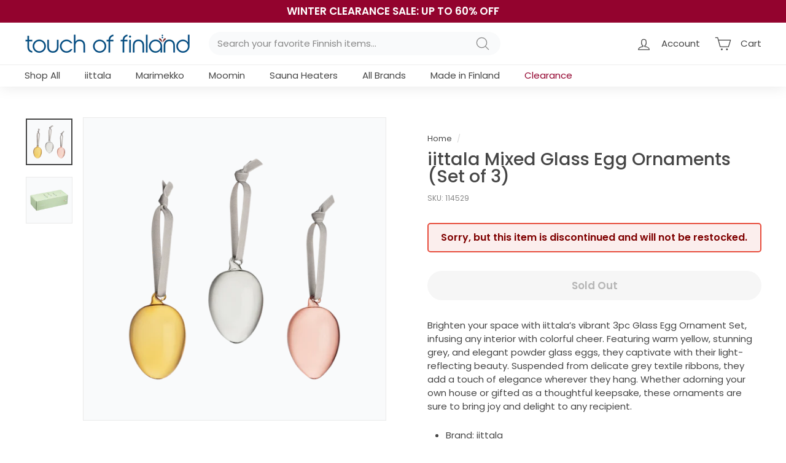

--- FILE ---
content_type: text/html; charset=utf-8
request_url: https://www.touchoffinland.com/collections/vendors?view=vendor-ajax&q=iittala
body_size: 1784
content:


<div class="grid-item grid-product " data-product-handle="iittala-2023-aalto-christmas-glass-ball-ornament-1" data-product-id="8543711723834">
  <div class="grid-item__content"><div class="grid-product__actions"><button class="btn btn--circle btn--icon quick-product__btn quick-product__btn--not-ready js-modal-open-quick-modal-8543711723834 small--hide" title="Quick shop" tabindex="-1" data-handle="iittala-2023-aalto-christmas-glass-ball-ornament-1">
              <svg aria-hidden="true" focusable="false" role="presentation" class="icon icon-search" viewBox="0 0 64 64"><defs><style>.cls-1{fill:none;stroke:#000;stroke-miterlimit:10;stroke-width:2px}</style></defs><path class="cls-1" d="M47.16 28.58A18.58 18.58 0 1 1 28.58 10a18.58 18.58 0 0 1 18.58 18.58zM54 54L41.94 42"/></svg>
              <span class="icon__fallback-text">Quick shop</span>
            </button></div><a href="/collections/vendors/products/iittala-2023-aalto-christmas-glass-ball-ornament-1" class="grid-item__link">
      <div class="grid-product__image-wrap">
        <div class="grid-product__tags"><div class="grid-product__tag grid-product__tag--sold-out">
              Sold Out
            </div></div><div
            class="grid__image-ratio grid__image-ratio--square">
            <img class="lazyload"
                data-src="//www.touchoffinland.com/cdn/shop/files/iittala-2023-Aalto-Christmas-Glass-Ball-Ornament_{width}x.png?v=1692721329"
                data-widths="[160, 200, 280, 360, 540, 720, 900]"
                data-aspectratio="1.0"
                data-sizes="auto"
                alt="iittala 2023 Aalto Christmas Glass Ball Ornament">
            <noscript>
              <img class="grid-product__image lazyloaded"
                src="//www.touchoffinland.com/cdn/shop/files/iittala-2023-Aalto-Christmas-Glass-Ball-Ornament_400x.png?v=1692721329"
                alt="iittala 2023 Aalto Christmas Glass Ball Ornament">
            </noscript>
          </div><div class="grid-product__secondary-image small--hide"><img class="lazyload"
                data-src="//www.touchoffinland.com/cdn/shop/files/iittala-2023-Aalto-Christmas-Glass-Ball-Ornament-gift-box_{width}x.png?v=1692721329"
                data-widths="[360, 540, 720, 1000]"
                data-aspectratio="1.0"
                data-sizes="auto"
                alt="gift box for iittala 2023 Aalto Christmas Glass Ball Ornament">
          </div></div>

      <div class="grid-item__meta">
        <div class="grid-item__meta-main"><div class="grid-product__title">iittala Aalto Christmas Glass Ball Ornament</div></div>
        
        <div class="grid-item__meta-secondary">
          <div class="grid-product__price"><span class="visually-hidden">Sale price</span><span class="grid-product__price--current" data-test123="0">
                
                




<input type="hidden" data-test="0">

 
 <input type="hidden" data-test="0">
 
   <input type="hidden" data-test="0">
   
 


<span aria-hidden="true" class="">$ 21.00</span>
<span class="visually-hidden">$ 21.00</span>



              </span><span class="visually-hidden">Regular price</span>
              <span class="grid-product__price--original">
                
                




<input type="hidden" data-test="0">

 
 <input type="hidden" data-test="0">
 
   <input type="hidden" data-test="0">
   
 


<span aria-hidden="true" class="">$ 35.00</span>
<span class="visually-hidden">$ 35.00</span>



              </span>

          </div></div>
      </div>
</a>
</div>

</div>

<div id="QuickShopModal-8543711723834" class="modal modal--square modal--quick-shop" data-product-id="8543711723834">
  <div class="modal__inner">
    <div class="modal__centered">
      <div class="modal__centered-content">
        <div id="QuickShopHolder-iittala-2023-aalto-christmas-glass-ball-ornament-1"></div>
      </div>

      <button type="button" class="btn btn--circle btn--icon modal__close js-modal-close">
        <svg aria-hidden="true" focusable="false" role="presentation" class="icon icon-close" viewBox="0 0 64 64"><defs><style>.cls-1{fill:none;stroke:#000;stroke-miterlimit:10;stroke-width:2px}</style></defs><path class="cls-1" d="M19 17.61l27.12 27.13m0-27.13L19 44.74"/></svg>
        <span class="icon__fallback-text">"Close (esc)"</span>
      </button>
    </div>
  </div>
</div>
<div class="grid-item grid-product " data-product-handle="iittala-aino-aalto-aqua-large-tumbler" data-product-id="4711840317518">
  <div class="grid-item__content"><div class="grid-product__actions"><button class="btn btn--circle btn--icon quick-product__btn quick-product__btn--not-ready js-modal-open-quick-modal-4711840317518 small--hide" title="Quick shop" tabindex="-1" data-handle="iittala-aino-aalto-aqua-large-tumbler">
              <svg aria-hidden="true" focusable="false" role="presentation" class="icon icon-search" viewBox="0 0 64 64"><defs><style>.cls-1{fill:none;stroke:#000;stroke-miterlimit:10;stroke-width:2px}</style></defs><path class="cls-1" d="M47.16 28.58A18.58 18.58 0 1 1 28.58 10a18.58 18.58 0 0 1 18.58 18.58zM54 54L41.94 42"/></svg>
              <span class="icon__fallback-text">Quick shop</span>
            </button>
<button type="button" class="text-link quick-add-btn js-quick-add-btn"
                      title="Add to Cart"
                      tabindex="-1"
                      data-id="32241117265998">
                <span class="btn btn--circle btn--icon">
                  <svg aria-hidden="true" focusable="false" role="presentation" class="icon icon-plus" viewBox="0 0 64 64">
                    <path class="cls-1" d="M14 17.44h46.79l-7.94 25.61H20.96l-9.65-35.1H3"/>
                    <circle cx="27" cy="53" r="2"/>
                    <circle cx="47" cy="53" r="2"/>
                  </svg>
                  <span class="icon__fallback-text">Add to Cart</span>
                </span>
              </button></div><a href="/collections/vendors/products/iittala-aino-aalto-aqua-large-tumbler" class="grid-item__link">
      <div class="grid-product__image-wrap">
        <div class="grid-product__tags"><div class="grid-product__tag grid-product__tag--sale">
              25% OFF
            </div></div><div
            class="grid__image-ratio grid__image-ratio--square">
            <img class="lazyload"
                data-src="//www.touchoffinland.com/cdn/shop/files/iittala-Aino-Aalto-Aqua-Large-Tumbler-Set-of-2_{width}x.png?v=1712767786"
                data-widths="[160, 200, 280, 360, 540, 720, 900]"
                data-aspectratio="1.0"
                data-sizes="auto"
                alt="iittala Aino Aalto Aqua Large Tumbler (Set of 2)">
            <noscript>
              <img class="grid-product__image lazyloaded"
                src="//www.touchoffinland.com/cdn/shop/files/iittala-Aino-Aalto-Aqua-Large-Tumbler-Set-of-2_400x.png?v=1712767786"
                alt="iittala Aino Aalto Aqua Large Tumbler (Set of 2)">
            </noscript>
          </div></div>

      <div class="grid-item__meta">
        <div class="grid-item__meta-main"><div class="grid-product__title">iittala Aino Aalto Aqua Large Tumbler (Set of 2)</div></div>
        
        <div class="grid-item__meta-secondary">
          <div class="grid-product__price"><span class="visually-hidden">Sale price</span><span class="grid-product__price--current" data-test123="0">
                
                




<input type="hidden" data-test="0">

 
 <input type="hidden" data-test="0">
 
   <input type="hidden" data-test="0">
   
 


<span aria-hidden="true" class="">$ 26.25</span>
<span class="visually-hidden">$ 26.25</span>



              </span><span class="visually-hidden">Regular price</span>
              <span class="grid-product__price--original">
                
                




<input type="hidden" data-test="0">

 
 <input type="hidden" data-test="0">
 
   <input type="hidden" data-test="0">
   
 


<span aria-hidden="true" class="">$ 35.00</span>
<span class="visually-hidden">$ 35.00</span>



              </span>

          </div></div>
      </div>
</a>
</div>

</div>

<div id="QuickShopModal-4711840317518" class="modal modal--square modal--quick-shop" data-product-id="4711840317518">
  <div class="modal__inner">
    <div class="modal__centered">
      <div class="modal__centered-content">
        <div id="QuickShopHolder-iittala-aino-aalto-aqua-large-tumbler"></div>
      </div>

      <button type="button" class="btn btn--circle btn--icon modal__close js-modal-close">
        <svg aria-hidden="true" focusable="false" role="presentation" class="icon icon-close" viewBox="0 0 64 64"><defs><style>.cls-1{fill:none;stroke:#000;stroke-miterlimit:10;stroke-width:2px}</style></defs><path class="cls-1" d="M19 17.61l27.12 27.13m0-27.13L19 44.74"/></svg>
        <span class="icon__fallback-text">"Close (esc)"</span>
      </button>
    </div>
  </div>
</div>
<div class="grid-item grid-product " data-product-handle="iittala-aino-aalto-aqua-medium-tumbler" data-product-id="4711841661006">
  <div class="grid-item__content"><div class="grid-product__actions"><button class="btn btn--circle btn--icon quick-product__btn quick-product__btn--not-ready js-modal-open-quick-modal-4711841661006 small--hide" title="Quick shop" tabindex="-1" data-handle="iittala-aino-aalto-aqua-medium-tumbler">
              <svg aria-hidden="true" focusable="false" role="presentation" class="icon icon-search" viewBox="0 0 64 64"><defs><style>.cls-1{fill:none;stroke:#000;stroke-miterlimit:10;stroke-width:2px}</style></defs><path class="cls-1" d="M47.16 28.58A18.58 18.58 0 1 1 28.58 10a18.58 18.58 0 0 1 18.58 18.58zM54 54L41.94 42"/></svg>
              <span class="icon__fallback-text">Quick shop</span>
            </button>
<button type="button" class="text-link quick-add-btn js-quick-add-btn"
                      title="Add to Cart"
                      tabindex="-1"
                      data-id="32241120903246">
                <span class="btn btn--circle btn--icon">
                  <svg aria-hidden="true" focusable="false" role="presentation" class="icon icon-plus" viewBox="0 0 64 64">
                    <path class="cls-1" d="M14 17.44h46.79l-7.94 25.61H20.96l-9.65-35.1H3"/>
                    <circle cx="27" cy="53" r="2"/>
                    <circle cx="47" cy="53" r="2"/>
                  </svg>
                  <span class="icon__fallback-text">Add to Cart</span>
                </span>
              </button></div><a href="/collections/vendors/products/iittala-aino-aalto-aqua-medium-tumbler" class="grid-item__link">
      <div class="grid-product__image-wrap">
        <div class="grid-product__tags"><div class="grid-product__tag grid-product__tag--sale">
              25% OFF
            </div></div><div
            class="grid__image-ratio grid__image-ratio--square">
            <img class="lazyload"
                data-src="//www.touchoffinland.com/cdn/shop/files/iittala-Aino-Aalto-Aqua-Medium-Tumbler-Set-of-2_{width}x.png?v=1712766708"
                data-widths="[160, 200, 280, 360, 540, 720, 900]"
                data-aspectratio="1.0"
                data-sizes="auto"
                alt="iittala Aino Aalto Aqua Medium Tumbler (Set of 2)">
            <noscript>
              <img class="grid-product__image lazyloaded"
                src="//www.touchoffinland.com/cdn/shop/files/iittala-Aino-Aalto-Aqua-Medium-Tumbler-Set-of-2_400x.png?v=1712766708"
                alt="iittala Aino Aalto Aqua Medium Tumbler (Set of 2)">
            </noscript>
          </div></div>

      <div class="grid-item__meta">
        <div class="grid-item__meta-main"><div class="grid-product__title">iittala Aino Aalto Aqua Medium Tumbler (Set of 2)</div></div>
        
        <div class="grid-item__meta-secondary">
          <div class="grid-product__price"><span class="visually-hidden">Sale price</span><span class="grid-product__price--current" data-test123="0">
                
                




<input type="hidden" data-test="0">

 
 <input type="hidden" data-test="0">
 
   <input type="hidden" data-test="0">
   
 


<span aria-hidden="true" class="">$ 22.50</span>
<span class="visually-hidden">$ 22.50</span>



              </span><span class="visually-hidden">Regular price</span>
              <span class="grid-product__price--original">
                
                




<input type="hidden" data-test="0">

 
 <input type="hidden" data-test="0">
 
   <input type="hidden" data-test="0">
   
 


<span aria-hidden="true" class="">$ 30.00</span>
<span class="visually-hidden">$ 30.00</span>



              </span>

          </div></div>
      </div>
</a>
</div>

</div>

<div id="QuickShopModal-4711841661006" class="modal modal--square modal--quick-shop" data-product-id="4711841661006">
  <div class="modal__inner">
    <div class="modal__centered">
      <div class="modal__centered-content">
        <div id="QuickShopHolder-iittala-aino-aalto-aqua-medium-tumbler"></div>
      </div>

      <button type="button" class="btn btn--circle btn--icon modal__close js-modal-close">
        <svg aria-hidden="true" focusable="false" role="presentation" class="icon icon-close" viewBox="0 0 64 64"><defs><style>.cls-1{fill:none;stroke:#000;stroke-miterlimit:10;stroke-width:2px}</style></defs><path class="cls-1" d="M19 17.61l27.12 27.13m0-27.13L19 44.74"/></svg>
        <span class="icon__fallback-text">"Close (esc)"</span>
      </button>
    </div>
  </div>
</div>
<div class="grid-item grid-product " data-product-handle="iittala-aino-aalto-aqua-medium-tumbler-set-of-5" data-product-id="9823365464378">
  <div class="grid-item__content"><div class="grid-product__actions"><button class="btn btn--circle btn--icon quick-product__btn quick-product__btn--not-ready js-modal-open-quick-modal-9823365464378 small--hide" title="Quick shop" tabindex="-1" data-handle="iittala-aino-aalto-aqua-medium-tumbler-set-of-5">
              <svg aria-hidden="true" focusable="false" role="presentation" class="icon icon-search" viewBox="0 0 64 64"><defs><style>.cls-1{fill:none;stroke:#000;stroke-miterlimit:10;stroke-width:2px}</style></defs><path class="cls-1" d="M47.16 28.58A18.58 18.58 0 1 1 28.58 10a18.58 18.58 0 0 1 18.58 18.58zM54 54L41.94 42"/></svg>
              <span class="icon__fallback-text">Quick shop</span>
            </button>
<button type="button" class="text-link quick-add-btn js-quick-add-btn"
                      title="Add to Cart"
                      tabindex="-1"
                      data-id="50723780886842">
                <span class="btn btn--circle btn--icon">
                  <svg aria-hidden="true" focusable="false" role="presentation" class="icon icon-plus" viewBox="0 0 64 64">
                    <path class="cls-1" d="M14 17.44h46.79l-7.94 25.61H20.96l-9.65-35.1H3"/>
                    <circle cx="27" cy="53" r="2"/>
                    <circle cx="47" cy="53" r="2"/>
                  </svg>
                  <span class="icon__fallback-text">Add to Cart</span>
                </span>
              </button></div><a href="/collections/vendors/products/iittala-aino-aalto-aqua-medium-tumbler-set-of-5" class="grid-item__link">
      <div class="grid-product__image-wrap">
        <div class="grid-product__tags"><div class="grid-product__tag grid-product__tag--sale">
              30% OFF
            </div></div><div
            class="grid__image-ratio grid__image-ratio--square">
            <img class="lazyload"
                data-src="//www.touchoffinland.com/cdn/shop/files/iittala-Aino-Aalto-Aqua-Medium-Tumbler-Set-of-4_{width}x.png?v=1740784110"
                data-widths="[160, 200, 280, 360, 540, 720, 900]"
                data-aspectratio="1.0"
                data-sizes="auto"
                alt="iittala Aino Aalto Aqua Medium Tumbler (Set of 4)">
            <noscript>
              <img class="grid-product__image lazyloaded"
                src="//www.touchoffinland.com/cdn/shop/files/iittala-Aino-Aalto-Aqua-Medium-Tumbler-Set-of-4_400x.png?v=1740784110"
                alt="iittala Aino Aalto Aqua Medium Tumbler (Set of 4)">
            </noscript>
          </div><div class="grid-product__secondary-image small--hide"><img class="lazyload"
                data-src="//www.touchoffinland.com/cdn/shop/products/aino-aalto-linen_{width}x.jpg?v=1627660612"
                data-widths="[360, 540, 720, 1000]"
                data-aspectratio="1.0"
                data-sizes="auto"
                alt="iittala Aino Aalto Tumblers in linen, light blue and clear colors">
          </div></div>

      <div class="grid-item__meta">
        <div class="grid-item__meta-main"><div class="grid-product__title">iittala Aino Aalto Aqua Medium Tumbler (Set of 4)</div></div>
        
        <div class="grid-item__meta-secondary">
          <div class="grid-product__price"><span class="visually-hidden">Sale price</span><span class="grid-product__price--current" data-test123="0">
                
                




<input type="hidden" data-test="0">

 
 <input type="hidden" data-test="0">
 
   <input type="hidden" data-test="0">
   
 


<span aria-hidden="true" class="">$ 42.00</span>
<span class="visually-hidden">$ 42.00</span>



              </span><span class="visually-hidden">Regular price</span>
              <span class="grid-product__price--original">
                
                




<input type="hidden" data-test="0">

 
 <input type="hidden" data-test="0">
 
   <input type="hidden" data-test="0">
   
 


<span aria-hidden="true" class="">$ 60.00</span>
<span class="visually-hidden">$ 60.00</span>



              </span>

          </div></div>
      </div>
</a>
</div>

</div>

<div id="QuickShopModal-9823365464378" class="modal modal--square modal--quick-shop" data-product-id="9823365464378">
  <div class="modal__inner">
    <div class="modal__centered">
      <div class="modal__centered-content">
        <div id="QuickShopHolder-iittala-aino-aalto-aqua-medium-tumbler-set-of-5"></div>
      </div>

      <button type="button" class="btn btn--circle btn--icon modal__close js-modal-close">
        <svg aria-hidden="true" focusable="false" role="presentation" class="icon icon-close" viewBox="0 0 64 64"><defs><style>.cls-1{fill:none;stroke:#000;stroke-miterlimit:10;stroke-width:2px}</style></defs><path class="cls-1" d="M19 17.61l27.12 27.13m0-27.13L19 44.74"/></svg>
        <span class="icon__fallback-text">"Close (esc)"</span>
      </button>
    </div>
  </div>
</div>
<div class="grid-item grid-product " data-product-handle="iittala-aino-aalto-aqua-medium-tumbler-set-of-8" data-product-id="9823899484474">
  <div class="grid-item__content"><div class="grid-product__actions"><button class="btn btn--circle btn--icon quick-product__btn quick-product__btn--not-ready js-modal-open-quick-modal-9823899484474 small--hide" title="Quick shop" tabindex="-1" data-handle="iittala-aino-aalto-aqua-medium-tumbler-set-of-8">
              <svg aria-hidden="true" focusable="false" role="presentation" class="icon icon-search" viewBox="0 0 64 64"><defs><style>.cls-1{fill:none;stroke:#000;stroke-miterlimit:10;stroke-width:2px}</style></defs><path class="cls-1" d="M47.16 28.58A18.58 18.58 0 1 1 28.58 10a18.58 18.58 0 0 1 18.58 18.58zM54 54L41.94 42"/></svg>
              <span class="icon__fallback-text">Quick shop</span>
            </button>
<button type="button" class="text-link quick-add-btn js-quick-add-btn"
                      title="Add to Cart"
                      tabindex="-1"
                      data-id="50728033911098">
                <span class="btn btn--circle btn--icon">
                  <svg aria-hidden="true" focusable="false" role="presentation" class="icon icon-plus" viewBox="0 0 64 64">
                    <path class="cls-1" d="M14 17.44h46.79l-7.94 25.61H20.96l-9.65-35.1H3"/>
                    <circle cx="27" cy="53" r="2"/>
                    <circle cx="47" cy="53" r="2"/>
                  </svg>
                  <span class="icon__fallback-text">Add to Cart</span>
                </span>
              </button></div><a href="/collections/vendors/products/iittala-aino-aalto-aqua-medium-tumbler-set-of-8" class="grid-item__link">
      <div class="grid-product__image-wrap">
        <div class="grid-product__tags"><div class="grid-product__tag grid-product__tag--sale">
              35% OFF
            </div></div><div
            class="grid__image-ratio grid__image-ratio--square">
            <img class="lazyload"
                data-src="//www.touchoffinland.com/cdn/shop/files/iittala-Aino-Aalto-Aqua-Medium-Tumbler-Set-of-8_{width}x.png?v=1740876500"
                data-widths="[160, 200, 280, 360, 540, 720, 900]"
                data-aspectratio="1.0"
                data-sizes="auto"
                alt="aqua 8pc glass set">
            <noscript>
              <img class="grid-product__image lazyloaded"
                src="//www.touchoffinland.com/cdn/shop/files/iittala-Aino-Aalto-Aqua-Medium-Tumbler-Set-of-8_400x.png?v=1740876500"
                alt="aqua 8pc glass set">
            </noscript>
          </div><div class="grid-product__secondary-image small--hide"><img class="lazyload"
                data-src="//www.touchoffinland.com/cdn/shop/products/aino-aalto-linen_{width}x.jpg?v=1627660612"
                data-widths="[360, 540, 720, 1000]"
                data-aspectratio="1.0"
                data-sizes="auto"
                alt="iittala Aino Aalto Tumblers in linen, light blue and clear colors">
          </div></div>

      <div class="grid-item__meta">
        <div class="grid-item__meta-main"><div class="grid-product__title">iittala Aino Aalto Aqua Medium Tumbler (Set of 8)</div></div>
        
        <div class="grid-item__meta-secondary">
          <div class="grid-product__price"><span class="visually-hidden">Sale price</span><span class="grid-product__price--current" data-test123="0">
                
                




<input type="hidden" data-test="0">

 
 <input type="hidden" data-test="0">
 
   <input type="hidden" data-test="0">
   
 


<span aria-hidden="true" class="">$ 78.00</span>
<span class="visually-hidden">$ 78.00</span>



              </span><span class="visually-hidden">Regular price</span>
              <span class="grid-product__price--original">
                
                




<input type="hidden" data-test="0">

 
 <input type="hidden" data-test="0">
 
   <input type="hidden" data-test="0">
   
 


<span aria-hidden="true" class="">$ 120.00</span>
<span class="visually-hidden">$ 120.00</span>



              </span>

          </div></div>
      </div>
</a>
</div>

</div>

<div id="QuickShopModal-9823899484474" class="modal modal--square modal--quick-shop" data-product-id="9823899484474">
  <div class="modal__inner">
    <div class="modal__centered">
      <div class="modal__centered-content">
        <div id="QuickShopHolder-iittala-aino-aalto-aqua-medium-tumbler-set-of-8"></div>
      </div>

      <button type="button" class="btn btn--circle btn--icon modal__close js-modal-close">
        <svg aria-hidden="true" focusable="false" role="presentation" class="icon icon-close" viewBox="0 0 64 64"><defs><style>.cls-1{fill:none;stroke:#000;stroke-miterlimit:10;stroke-width:2px}</style></defs><path class="cls-1" d="M19 17.61l27.12 27.13m0-27.13L19 44.74"/></svg>
        <span class="icon__fallback-text">"Close (esc)"</span>
      </button>
    </div>
  </div>
</div>
<div class="grid-item grid-product " data-product-handle="iittala-aino-aalto-calluna-large-tumbler" data-product-id="8974055997754">
  <div class="grid-item__content"><div class="grid-product__actions"><button class="btn btn--circle btn--icon quick-product__btn quick-product__btn--not-ready js-modal-open-quick-modal-8974055997754 small--hide" title="Quick shop" tabindex="-1" data-handle="iittala-aino-aalto-calluna-large-tumbler">
              <svg aria-hidden="true" focusable="false" role="presentation" class="icon icon-search" viewBox="0 0 64 64"><defs><style>.cls-1{fill:none;stroke:#000;stroke-miterlimit:10;stroke-width:2px}</style></defs><path class="cls-1" d="M47.16 28.58A18.58 18.58 0 1 1 28.58 10a18.58 18.58 0 0 1 18.58 18.58zM54 54L41.94 42"/></svg>
              <span class="icon__fallback-text">Quick shop</span>
            </button>
<button type="button" class="text-link quick-add-btn js-quick-add-btn"
                      title="Add to Cart"
                      tabindex="-1"
                      data-id="47670566289722">
                <span class="btn btn--circle btn--icon">
                  <svg aria-hidden="true" focusable="false" role="presentation" class="icon icon-plus" viewBox="0 0 64 64">
                    <path class="cls-1" d="M14 17.44h46.79l-7.94 25.61H20.96l-9.65-35.1H3"/>
                    <circle cx="27" cy="53" r="2"/>
                    <circle cx="47" cy="53" r="2"/>
                  </svg>
                  <span class="icon__fallback-text">Add to Cart</span>
                </span>
              </button></div><a href="/collections/vendors/products/iittala-aino-aalto-calluna-large-tumbler" class="grid-item__link">
      <div class="grid-product__image-wrap">
        <div class="grid-product__tags"><div class="grid-product__tag grid-product__tag--sale">
              25% OFF
            </div></div><div
            class="grid__image-ratio grid__image-ratio--square">
            <img class="lazyload"
                data-src="//www.touchoffinland.com/cdn/shop/files/iittala-Aino-Aalto-Calluna-Large-Tumbler-Set-of-2_{width}x.png?v=1712768387"
                data-widths="[160, 200, 280, 360, 540, 720, 900]"
                data-aspectratio="1.0"
                data-sizes="auto"
                alt="iittala Aino Aalto Calluna Large Tumbler (Set of 2)">
            <noscript>
              <img class="grid-product__image lazyloaded"
                src="//www.touchoffinland.com/cdn/shop/files/iittala-Aino-Aalto-Calluna-Large-Tumbler-Set-of-2_400x.png?v=1712768387"
                alt="iittala Aino Aalto Calluna Large Tumbler (Set of 2)">
            </noscript>
          </div></div>

      <div class="grid-item__meta">
        <div class="grid-item__meta-main"><div class="grid-product__title">iittala Aino Aalto Calluna Large Tumbler (Set of 2)</div></div>
        
        <div class="grid-item__meta-secondary">
          <div class="grid-product__price"><span class="visually-hidden">Sale price</span><span class="grid-product__price--current" data-test123="0">
                
                




<input type="hidden" data-test="0">

 
 <input type="hidden" data-test="0">
 
   <input type="hidden" data-test="0">
   
 


<span aria-hidden="true" class="">$ 26.25</span>
<span class="visually-hidden">$ 26.25</span>



              </span><span class="visually-hidden">Regular price</span>
              <span class="grid-product__price--original">
                
                




<input type="hidden" data-test="0">

 
 <input type="hidden" data-test="0">
 
   <input type="hidden" data-test="0">
   
 


<span aria-hidden="true" class="">$ 35.00</span>
<span class="visually-hidden">$ 35.00</span>



              </span>

          </div></div>
      </div>
</a>
</div>

</div>

<div id="QuickShopModal-8974055997754" class="modal modal--square modal--quick-shop" data-product-id="8974055997754">
  <div class="modal__inner">
    <div class="modal__centered">
      <div class="modal__centered-content">
        <div id="QuickShopHolder-iittala-aino-aalto-calluna-large-tumbler"></div>
      </div>

      <button type="button" class="btn btn--circle btn--icon modal__close js-modal-close">
        <svg aria-hidden="true" focusable="false" role="presentation" class="icon icon-close" viewBox="0 0 64 64"><defs><style>.cls-1{fill:none;stroke:#000;stroke-miterlimit:10;stroke-width:2px}</style></defs><path class="cls-1" d="M19 17.61l27.12 27.13m0-27.13L19 44.74"/></svg>
        <span class="icon__fallback-text">"Close (esc)"</span>
      </button>
    </div>
  </div>
</div>
<div class="grid-item grid-product " data-product-handle="iittala-aino-aalto-calluna-medium-tumbler" data-product-id="8974114652474">
  <div class="grid-item__content"><div class="grid-product__actions"><button class="btn btn--circle btn--icon quick-product__btn quick-product__btn--not-ready js-modal-open-quick-modal-8974114652474 small--hide" title="Quick shop" tabindex="-1" data-handle="iittala-aino-aalto-calluna-medium-tumbler">
              <svg aria-hidden="true" focusable="false" role="presentation" class="icon icon-search" viewBox="0 0 64 64"><defs><style>.cls-1{fill:none;stroke:#000;stroke-miterlimit:10;stroke-width:2px}</style></defs><path class="cls-1" d="M47.16 28.58A18.58 18.58 0 1 1 28.58 10a18.58 18.58 0 0 1 18.58 18.58zM54 54L41.94 42"/></svg>
              <span class="icon__fallback-text">Quick shop</span>
            </button>
<button type="button" class="text-link quick-add-btn js-quick-add-btn"
                      title="Add to Cart"
                      tabindex="-1"
                      data-id="47670792094010">
                <span class="btn btn--circle btn--icon">
                  <svg aria-hidden="true" focusable="false" role="presentation" class="icon icon-plus" viewBox="0 0 64 64">
                    <path class="cls-1" d="M14 17.44h46.79l-7.94 25.61H20.96l-9.65-35.1H3"/>
                    <circle cx="27" cy="53" r="2"/>
                    <circle cx="47" cy="53" r="2"/>
                  </svg>
                  <span class="icon__fallback-text">Add to Cart</span>
                </span>
              </button></div><a href="/collections/vendors/products/iittala-aino-aalto-calluna-medium-tumbler" class="grid-item__link">
      <div class="grid-product__image-wrap">
        <div class="grid-product__tags"><div class="grid-product__tag grid-product__tag--sale">
              25% OFF
            </div></div><div
            class="grid__image-ratio grid__image-ratio--square">
            <img class="lazyload"
                data-src="//www.touchoffinland.com/cdn/shop/files/iittala-Aino-Aalto-Calluna-Medium-Tumbler-Set-of-2_{width}x.png?v=1712766976"
                data-widths="[160, 200, 280, 360, 540, 720, 900]"
                data-aspectratio="1.0"
                data-sizes="auto"
                alt="iittala Aino Aalto Calluna Medium Tumbler (Set of 2)">
            <noscript>
              <img class="grid-product__image lazyloaded"
                src="//www.touchoffinland.com/cdn/shop/files/iittala-Aino-Aalto-Calluna-Medium-Tumbler-Set-of-2_400x.png?v=1712766976"
                alt="iittala Aino Aalto Calluna Medium Tumbler (Set of 2)">
            </noscript>
          </div><div class="grid-product__secondary-image small--hide"><img class="lazyload"
                data-src="//www.touchoffinland.com/cdn/shop/files/iittala-aino-aalto-calluna-glass_{width}x.png?v=1740876617"
                data-widths="[360, 540, 720, 1000]"
                data-aspectratio="1.0"
                data-sizes="auto"
                alt="aino aalto calluna glass">
          </div></div>

      <div class="grid-item__meta">
        <div class="grid-item__meta-main"><div class="grid-product__title">iittala Aino Aalto Calluna Medium Tumbler (Set of 2)</div></div>
        
        <div class="grid-item__meta-secondary">
          <div class="grid-product__price"><span class="visually-hidden">Sale price</span><span class="grid-product__price--current" data-test123="0">
                
                




<input type="hidden" data-test="0">

 
 <input type="hidden" data-test="0">
 
   <input type="hidden" data-test="0">
   
 


<span aria-hidden="true" class="">$ 22.50</span>
<span class="visually-hidden">$ 22.50</span>



              </span><span class="visually-hidden">Regular price</span>
              <span class="grid-product__price--original">
                
                




<input type="hidden" data-test="0">

 
 <input type="hidden" data-test="0">
 
   <input type="hidden" data-test="0">
   
 


<span aria-hidden="true" class="">$ 30.00</span>
<span class="visually-hidden">$ 30.00</span>



              </span>

          </div></div>
      </div>
</a>
</div>

</div>

<div id="QuickShopModal-8974114652474" class="modal modal--square modal--quick-shop" data-product-id="8974114652474">
  <div class="modal__inner">
    <div class="modal__centered">
      <div class="modal__centered-content">
        <div id="QuickShopHolder-iittala-aino-aalto-calluna-medium-tumbler"></div>
      </div>

      <button type="button" class="btn btn--circle btn--icon modal__close js-modal-close">
        <svg aria-hidden="true" focusable="false" role="presentation" class="icon icon-close" viewBox="0 0 64 64"><defs><style>.cls-1{fill:none;stroke:#000;stroke-miterlimit:10;stroke-width:2px}</style></defs><path class="cls-1" d="M19 17.61l27.12 27.13m0-27.13L19 44.74"/></svg>
        <span class="icon__fallback-text">"Close (esc)"</span>
      </button>
    </div>
  </div>
</div>


--- FILE ---
content_type: application/javascript; charset=utf-8
request_url: https://searchanise-ef84.kxcdn.com/templates.7L0T7n1F3I.js
body_size: 3804
content:
Searchanise=window.Searchanise||{};Searchanise.templates={Platform:'shopify',StoreName:'Touch of Finland',AutocompleteLayout:'multicolumn',AutocompleteStyle:'ITEMS_MULTICOLUMN_LIGHT',AutocompleteDescriptionStrings:0,AutocompleteCategoriesCount:0,AutocompletePagesCount:0,AutocompleteItemCount:6,AutocompleteSuggestOnSearchBoxEmpty:'Y',AutocompleteHighlight:'N',AutocompleteShowProductCode:'N',AutocompleteShowRecent:'Y',AutocompleteShowMoreLink:'Y',AutocompleteIsMulticolumn:'Y',AutocompleteEmptyFieldHTML:'<br><i>Start typing for search suggestions</i><br><br>',AutocompleteTemplate:'<div class="snize-ac-results-content"><div class="snize-results-html" style="cursor:auto;" id="snize-ac-results-html-container"></div><div class="snize-ac-results-columns"><div class="snize-ac-results-column"><ul class="snize-ac-results-list" id="snize-ac-items-container-1"></ul><ul class="snize-ac-results-list" id="snize-ac-items-container-2"></ul><ul class="snize-ac-results-list" id="snize-ac-items-container-3"></ul></div><div class="snize-ac-results-column"><ul class="snize-ac-results-multicolumn-list" id="snize-ac-items-container-4"></ul></div></div></div>',AutocompleteMobileTemplate:'<div class="snize-ac-results-content"><div class="snize-mobile-top-panel"><div class="snize-close-button"><button type="button" class="snize-close-button-arrow"></button></div><form action="#" style="margin: 0px"><div class="snize-search"><input id="snize-mobile-search-input" autocomplete="off" class="snize-input-style snize-mobile-input-style"></div><div class="snize-clear-button-container"><button type="button" class="snize-clear-button" style="visibility: hidden"></button></div></form></div><ul class="snize-ac-results-list" id="snize-ac-items-container-1"></ul><ul class="snize-ac-results-list" id="snize-ac-items-container-2"></ul><ul class="snize-ac-results-list" id="snize-ac-items-container-3"></ul><ul id="snize-ac-items-container-4"></ul><div class="snize-results-html" style="cursor:auto;" id="snize-ac-results-html-container"></div><div class="snize-close-area" id="snize-ac-close-area"></div></div>',AutocompleteItem:'<li class="snize-product ${product_classes}" data-original-product-id="${original_product_id}" id="snize-ac-product-${product_id}"><a href="${autocomplete_link}" class="snize-item" draggable="false"><div class="snize-thumbnail"><img src="${image_link}" class="snize-item-image ${additional_image_classes}" alt="${autocomplete_image_alt}"></div>${autocomplete_product_ribbons_html}${autocomplete_product_code_html}${autocomplete_product_attribute_html}<span class="snize-title">${title}</span><span class="snize-description">${description}</span>${autocomplete_prices_html}${autocomplete_in_stock_status_html}${reviews_html}</a></li>',AutocompleteMobileItem:'<li class="snize-product ${product_classes}" data-original-product-id="${original_product_id}" id="snize-ac-product-${product_id}"><a href="${autocomplete_link}" class="snize-item"><div class="snize-thumbnail"><img src="${image_link}" class="snize-item-image ${additional_image_classes}" alt="${autocomplete_image_alt}"></div><div class="snize-product-info">${autocomplete_product_ribbons_html}${autocomplete_product_code_html}${autocomplete_product_attribute_html}<span class="snize-title">${title}</span><span class="snize-description">${description}</span><div class="snize-ac-prices-container">${autocomplete_prices_html}${autocomplete_in_stock_status_html}</div>${reviews_html}</div></a></li>',AutocompleteResultsHTML:'<div style="text-align: center;"><a href="#" title="Exclusive sale"><img src="https://cdn.shopify.com/s/files/1/0643/4389/files/download_a9668f0c-e86d-4f93-93db-8561ea60e59e.png?v=1617288110" /></a></div>',AutocompleteNoResultsHTML:'<p>Sorry, nothing found for [search_string].</p><p>Try some of our <a href="#" title="Bestsellers">bestsellers →</a>.</p>',AutocompleteZeroPriceAction:'show_custom_text',LabelAutocompleteSuggestions:'Popular Searches',LabelAutocompleteCategories:'Collections',LabelAutocompleteSku:'SKU',LabelAutocompleteProductDiscountText:'SALE',ProductDiscountBgcolor:'941D1D',ResultsShow:'Y',ResultsItemCount:50,ResultsShowFiltersInTopSection:'N',ResultsEnableInfiniteScrolling:'Y',ResultsShowCategoryImages:'N',ResultsShowPageImages:'N',ResultsDescriptionStrings:0,ResultsZeroPriceAction:'show_custom_text',ResultsShowProductDiscountLabel:'Y',ResultsProductDiscountBgcolor:'941D1D',SmartNavigationOverrideSeo:'Y',ShowBestsellingSorting:'Y',ShowDiscountSorting:'Y',LabelResultsProductAttributeTitle:'Type',LabelResultsDidYouMean:'Did you mean: [search_string]?',LabelResultsSku:'SKU',LabelResultsViewProduct:'View Product',LabelSeoTitleFilters:'[search_request] - [store_name]',LabelSeoDescriptionFilters:'Shop [search_request] on [store_name]',RecommendationShowActionButton:'N',ReviewsShowRating:'Y',CategorySortingRule:"searchanise",ShopifyMarketsSupport:'Y',ShopifyLocales:{"en":{"locale":"en","name":"English","primary":true,"published":true}},ShopifyRegionCatalogs:{"US":["14599749946"],"ZW":["5284299066"],"ZM":["5284299066"],"ZA":["5284299066"],"YT":["5284299066"],"YE":["5284299066"],"XK":["5284299066"],"WS":["5284299066"],"WF":["5284299066"],"VU":["5284299066"],"VN":["5284299066"],"VG":["5284299066"],"VE":["5284299066"],"VC":["5284299066"],"VA":["5284299066"],"UZ":["5284299066"],"UY":["5284299066"],"UM":["5284299066"],"UG":["5284299066"],"UA":["5284299066"],"TZ":["5284299066"],"TW":["5284299066"],"TV":["5284299066"],"TT":["5284299066"],"TR":["5284299066"],"TO":["5284299066"],"TN":["5284299066"],"TM":["5284299066"],"TL":["5284299066"],"TK":["5284299066"],"TJ":["5284299066"],"TH":["5284299066"],"TG":["5284299066"],"TF":["5284299066"],"TD":["5284299066"],"TC":["5284299066"],"TA":["5284299066"],"SZ":["5284299066"],"SX":["5284299066"],"SV":["5284299066"],"ST":["5284299066"],"SS":["5284299066"],"SR":["5284299066"],"SO":["5284299066"],"SN":["5284299066"],"SM":["5284299066"],"SL":["5284299066"],"SK":["5284299066"],"SJ":["5284299066"],"SI":["5284299066"],"SH":["5284299066"],"SG":["5284299066"],"SE":["5284299066"],"SD":["5284299066"],"SC":["5284299066"],"SB":["5284299066"],"SA":["5284299066"],"RW":["5284299066"],"RU":["5284299066"],"RS":["5284299066"],"RO":["5284299066"],"RE":["5284299066"],"QA":["5284299066"],"PY":["5284299066"],"PT":["5284299066"],"PS":["5284299066"],"PN":["5284299066"],"PM":["5284299066"],"PL":["5284299066"],"PK":["5284299066"],"PH":["5284299066"],"PG":["5284299066"],"PF":["5284299066"],"PE":["5284299066"],"PA":["5284299066"],"OM":["5284299066"],"NZ":["5284299066"],"NU":["5284299066"],"NR":["5284299066"],"NP":["5284299066"],"NO":["5284299066"],"NL":["5284299066"],"NI":["5284299066"],"NG":["5284299066"],"NF":["5284299066"],"NE":["5284299066"],"NC":["5284299066"],"NA":["5284299066"],"MZ":["5284299066"],"MY":["5284299066"],"MX":["5284299066"],"MW":["5284299066"],"MV":["5284299066"],"MU":["5284299066"],"MT":["5284299066"],"MS":["5284299066"],"MR":["5284299066"],"MQ":["5284299066"],"MO":["5284299066"],"MN":["5284299066"],"MM":["5284299066"],"ML":["5284299066"],"MK":["5284299066"],"MG":["5284299066"],"MF":["5284299066"],"ME":["5284299066"],"MD":["5284299066"],"MC":["5284299066"],"MA":["5284299066"],"LY":["5284299066"],"LV":["5284299066"],"LU":["5284299066"],"LT":["5284299066"],"LS":["5284299066"],"LR":["5284299066"],"LK":["5284299066"],"LI":["5284299066"],"LC":["5284299066"],"LB":["5284299066"],"LA":["5284299066"],"KZ":["5284299066"],"KY":["5284299066"],"KW":["5284299066"],"KR":["5284299066"],"KN":["5284299066"],"KM":["5284299066"],"KI":["5284299066"],"KH":["5284299066"],"KG":["5284299066"],"KE":["5284299066"],"JP":["5284299066"],"JO":["5284299066"],"JM":["5284299066"],"JE":["5284299066"],"IT":["5284299066"],"IS":["5284299066"],"IQ":["5284299066"],"IO":["5284299066"],"IN":["5284299066"],"IM":["5284299066"],"IL":["5284299066"],"IE":["5284299066"],"ID":["5284299066"],"HU":["5284299066"],"HT":["5284299066"],"HR":["5284299066"],"HN":["5284299066"],"HK":["5284299066"],"GY":["5284299066"],"GW":["5284299066"],"GT":["5284299066"],"GS":["5284299066"],"GR":["5284299066"],"GQ":["5284299066"],"GP":["5284299066"],"GN":["5284299066"],"GM":["5284299066"],"GL":["5284299066"],"GI":["5284299066"],"GH":["5284299066"],"GG":["5284299066"],"GF":["5284299066"],"GE":["5284299066"],"GD":["5284299066"],"GB":["5284299066"],"GA":["5284299066"],"FR":["5284299066"],"FO":["5284299066"],"FK":["5284299066"],"FJ":["5284299066"],"FI":["5284299066"],"ET":["5284299066"],"ES":["5284299066"],"ER":["5284299066"],"EH":["5284299066"],"EG":["5284299066"],"EE":["5284299066"],"EC":["5284299066"],"DZ":["5284299066"],"DO":["5284299066"],"DM":["5284299066"],"DK":["5284299066"],"DJ":["5284299066"],"DE":["5284299066"],"CZ":["5284299066"],"CY":["5284299066"],"CX":["5284299066"],"CW":["5284299066"],"CV":["5284299066"],"CR":["5284299066"],"CO":["5284299066"],"CN":["5284299066"],"CM":["5284299066"],"CL":["5284299066"],"CK":["5284299066"],"CI":["5284299066"],"CH":["5284299066"],"CG":["5284299066"],"CF":["5284299066"],"CD":["5284299066"],"CC":["5284299066"],"BZ":["5284299066"],"BY":["5284299066"],"BW":["5284299066"],"BT":["5284299066"],"BS":["5284299066"],"BR":["5284299066"],"BQ":["5284299066"],"BO":["5284299066"],"BN":["5284299066"],"BM":["5284299066"],"BL":["5284299066"],"BJ":["5284299066"],"BI":["5284299066"],"BH":["5284299066"],"BG":["5284299066"],"BF":["5284299066"],"BE":["5284299066"],"BD":["5284299066"],"BB":["5284299066"],"BA":["5284299066"],"AZ":["5284299066"],"AX":["5284299066"],"AW":["5284299066"],"AU":["5284299066"],"AT":["5284299066"],"AR":["5284299066"],"AO":["5284299066"],"AM":["5284299066"],"AL":["5284299066"],"AI":["5284299066"],"AG":["5284299066"],"AF":["5284299066"],"AE":["5284299066"],"AD":["5284299066"],"AC":["5284299066"],"CA":["8274051386"]},StickySearchboxShow:'N',Redirects:{"https:\/\/www.touchoffinland.com\/collections\/iittala-by-collection":["iittala"]},PriceSource:'from_min_to_max_variant',ColorsCSS:'.snize-ac-results .snize-label { color: #999999; }.snize-ac-results .snize-suggestion.snize-recent { color: #333333; }.snize-ac-results .snize-title { color: #595959; }div.snize-ac-results.snize-ac-results-mobile span.snize-title { color: #595959; }.snize-ac-results .snize-description { color: #595959; }div.snize-ac-results.snize-ac-results-mobile .snize-description { color: #595959; }.snize-ac-results .snize-price-list { color: #1C1D1D; }div.snize-ac-results.snize-ac-results-mobile div.snize-price-list { color: #1C1D1D; }.snize-ac-results span.snize-discounted-price { color: #949494; }.snize-ac-results .snize-attribute { color: #595959; }.snize-ac-results .snize-sku { color: #595959; }.snize-ac-results .snize-view-all-link { color: #064E82; }.snize-ac-results .snize-view-all-link .snize-ac-results-arrow { background-image: url("data:image/svg+xml,%3Csvg xmlns=\'http://www.w3.org/2000/svg\' viewBox=\'0 0 448 512\'%3E%3Cpath fill=\'%23064E82\' d=\'M190.5 66.9l22.2-22.2c9.4-9.4 24.6-9.4 33.9 0L441 239c9.4 9.4 9.4 24.6 0 33.9L246.6 467.3c-9.4 9.4-24.6 9.4-33.9 0l-22.2-22.2c-9.5-9.5-9.3-25 .4-34.3L311.4 296H24c-13.3 0-24-10.7-24-24v-32c0-13.3 10.7-24 24-24h287.4L190.9 101.2c-9.8-9.3-10-24.8-.4-34.3z\'/%3E%3C/svg%3E"); }.snize-ac-over-nodrop { background: #F1F1F1; }div.snize li.snize-product span.snize-title { color: #464646; }div.snize li.snize-category span.snize-title { color: #464646; }div.snize li.snize-page span.snize-title { color: #464646; }div.snize div.slider-container.snize-theme .back-bar .pointer { background-color: #464646; }div.snize ul.snize-product-filters-list li:hover span { color: #464646; }div.snize li.snize-no-products-found div.snize-no-products-found-text span a { color: #464646; }div.snize li.snize-product span.snize-description { color: #464646; }div.snize div.snize-search-results-categories li.snize-category span.snize-description { color: #464646; }div.snize div.snize-search-results-pages li.snize-page span.snize-description { color: #464646; }div.snize li.snize-no-products-found.snize-with-suggestion div.snize-no-products-found-text span { color: #464646; }div.snize li.snize-product div.snize-price-list { color: #464646; }div.snize#snize_results.snize-mobile-design li.snize-product .snize-price-list .snize-price { color: #464646; }#snize-search-results-grid-mode span.snize-attribute { color: #464646; }#snize-search-results-list-mode span.snize-attribute { color: #464646; }#snize-search-results-grid-mode span.snize-sku { color: #464646; }#snize-search-results-list-mode span.snize-sku { color: #464646; }div.snize .snize-button { background-color: #064E82; }#snize-modal-product-quick-view .snize-button { background-color: #064E82; }div.snize li.snize-product .size-button-view-cart.snize-add-to-cart-button { background-color: #064E82; }#snize-modal-product-quick-view form.snize-add-to-cart-form-success #snize-quick-view-view-cart { background-color: #064E82; }#snize-search-results-grid-mode li.snize-product .size-button-view-cart.snize-add-to-cart-button { background-color: #064E82; }#snize-search-results-list-mode li.snize-product .size-button-view-cart.snize-add-to-cart-button { background-color: #064E82; }div.snize div.snize-product-filters-title { color: #064E82; }div.snize div.snize-filters-dropdown-title { color: #064E82; }#snize-modal-mobile-filters-dialog div.snize-product-filter-opener span.snize-product-filter-title { color: #064E82; }#snize-modal-mobile-filters-dialog div.snize-product-filters-header span.snize-product-filters-title { color: #064E82; }div.snize input.snize-price-range-input { color: #464646; }div.snize div.slider-container .scale ins { color: #464646 !important; }div.snize ul.snize-product-filters-list li { color: #464646; }div.snize ul.snize-product-size-filter li label .snize-size-filter-checkbox > span { color: #464646; }#snize-modal-mobile-filters-dialog ul.snize-product-size-filter li label .snize-size-filter-checkbox > span { color: #464646; }#snize-modal-mobile-filters-dialog ul.snize-product-filters-list li label > span { color: #464646; }div.snize div.snize-main-panel-controls ul li a.active { background-color: #FFFFFF; }div.snize div.snize-main-panel-controls ul li a:hover { background-color: #FFFFFF; }div.snize div.snize-main-panel-dropdown:hover > a { background-color: #FFFFFF; }div.snize div.snize-main-panel-dropdown ul.snize-main-panel-dropdown-content a:hover { background-color: #FFFFFF; }div.snize div.snize-pagination ul li a.active { background-color: #FFFFFF; }div.snize div.snize-pagination ul li a:hover { background-color: #FFFFFF; }div.snize div.snize-search-results-categories li.snize-category:hover { background-color: #FFFFFF; }div.snize div.snize-search-results-pages li.snize-page:hover { background-color: #FFFFFF; }div.snize .snize-product-filters-block:hover { background-color: #FFFFFF; }div.snize div.snize-main-panel { border-color: #EAEAEA; }div.snize div.snize-filters-dropdown-title { border-color: #EAEAEA; }#snize-search-results-list-mode li.snize-product { border-color: #EAEAEA; }#snize-search-results-grid-mode li.snize-no-products-found.snize-with-suggestion { border-color: #EAEAEA; }#snize-search-results-list-mode li.snize-no-products-found.snize-with-suggestion { border-color: #EAEAEA; }div.snize div.snize-product-filters { border-color: #EAEAEA; }div.snize div.snize-product-filters-block { border-color: #EAEAEA; }div.snize div.snize-filters-dropdown-content { border-color: #EAEAEA; }div.snize div.snize-search-results-pages li.snize-page { border-bottom: 1px solid #EAEAEA; }div.snize div.snize-search-results-categories li.snize-category { border-bottom: 1px solid #EAEAEA; }#snize_results.snize-mobile-design div.snize-pagination a.snize-pagination-prev { border-color: #EAEAEA; }#snize_results.snize-mobile-design div.snize-pagination a.snize-pagination-next { border-color: #EAEAEA; }#snize_results.snize-mobile-design div.snize-pagination a.snize-pagination-load-more { border-color: #EAEAEA; }div.snize div.slider-container .scale span { border-color: #E8E8E8 !important; }div.snize div.slider-container .selected-bar { background-color: #E8E8E8 !important; }div.snize div.slider-container .back-bar { background-color: #E8E8E8 !important; }div.snize input.snize-price-range-input::-webkit-input-placeholder { color: #FFFFFF !important; }div.snize input.snize-price-range-input::-moz-placeholder { color: #FFFFFF !important; }div.snize input.snize-price-range-input:-ms-input-placeholder { color: #FFFFFF !important; }#snize-modal-mobile-filters-dialog div.snize-product-filters-buttons-container button.snize-product-filters-show-products { background-color: #064E82; }#snize-modal-mobile-filters-dialog div.snize-product-filters-buttons-container button.snize-product-filters-reset-all { color: #941D1D; }#snize-modal-mobile-filters-dialog div.snize-product-filters-buttons-container button.snize-product-filters-reset-all { background-color: #464646; }div.snize div.snize-main-panel-controls ul li a { color: #064E82; }#snize_results.snize-mobile-design div.snize-main-panel-dropdown > a { color: #064E82; }#snize_results.snize-mobile-design div.snize-main-panel-dropdown > a > .caret { border-color: #064E82; }#snize_results.snize-mobile-design div.snize-main-panel-mobile-filters > a { color: #064E82 }#snize_results.snize-mobile-design div.snize-main-panel-view-mode a.snize-list-mode-icon { background-image: url("data:image/svg+xml,%3Csvg xmlns=\'http://www.w3.org/2000/svg\' width=\'20\' height=\'20\' viewBox=\'0 0 20 20\'%3E%3Cpath fill=\'%23064E82\' fill-rule=\'nonzero\' d=\'M8 15h10a1 1 0 0 1 0 2H8a1 1 0 0 1 0-2zm-5-1a2 2 0 1 1 0 4 2 2 0 0 1 0-4zm5-5h10a1 1 0 0 1 0 2H8a1 1 0 0 1 0-2zM3 8a2 2 0 1 1 0 4 2 2 0 0 1 0-4zm5-5h10a1 1 0 0 1 0 2H8a1 1 0 1 1 0-2zM3 2a2 2 0 1 1 0 4 2 2 0 0 1 0-4z\'/%3E%3C/svg%3E") }#snize_results.snize-mobile-design div.snize-main-panel-view-mode a.snize-grid-mode-icon { background-image: url("data:image/svg+xml,%3Csvg xmlns=\'http://www.w3.org/2000/svg\' width=\'20\' height=\'20\' viewBox=\'0 0 20 20\'%3E%3Cpath fill=\'%23064E82\' fill-rule=\'nonzero\' d=\'M12 11h5a1 1 0 0 1 1 1v5a1 1 0 0 1-1 1h-5a1 1 0 0 1-1-1v-5a1 1 0 0 1 1-1zm-9 0h5a1 1 0 0 1 1 1v5a1 1 0 0 1-1 1H3a1 1 0 0 1-1-1v-5a1 1 0 0 1 1-1zm9-9h5a1 1 0 0 1 1 1v5a1 1 0 0 1-1 1h-5a1 1 0 0 1-1-1V3a1 1 0 0 1 1-1zM3 2h5a1 1 0 0 1 1 1v5a1 1 0 0 1-1 1H3a1 1 0 0 1-1-1V3a1 1 0 0 1 1-1z\'/%3E%3C/svg%3E") }#snize-modal-mobile-filters-dialog div.snize-product-filters-header a.snize-back-to-filters { color: #064E82 }div.snize { color: #064E82; }div.snize div.snize-main-panel-controls ul li a.active { color: #064E82; }div.snize div.snize-main-panel-controls ul li a.hover { color: #064E82; }div.snize div.snize-main-panel-dropdown a { color: #064E82; }div.snize div.snize-pagination ul li span { color: #064E82; }div.snize div.snize-pagination ul li a { color: #064E82; }div.snize div.snize-main-panel-view-mode a.snize-grid-mode-icon svg path { fill: #064E82; }div.snize div.snize-main-panel-view-mode a.snize-list-mode-icon svg path { fill: #064E82; }div.snize div.snize-main-panel { background-color: #FFFFFF; }#snize_results.snize-mobile-design div.snize-main-panel-dropdown > a { background-color: #FFFFFF; }#snize_results.snize-mobile-design div.snize-main-panel-mobile-filters > a { background-color: #FFFFFF; }#snize_results.snize-mobile-design div.snize-main-panel-view-mode > a { background-color: #FFFFFF; }#snize_results.snize-mobile-design div.snize-main-panel-controls > ul { background-color: #FFFFFF; }div.snize div.snize-pagination ul li a { border-color: #E8E8E8; }div.snize div.snize-pagination ul li span { border-color: #E8E8E8; }div.snize div.snize-pagination ul li:first-child span { border-color: #E8E8E8; }div.snize div.snize-pagination ul li:first-child a { border-color: #E8E8E8; }div.snize div.snize-main-panel-dropdown > a { border-color: #E8E8E8; }div.snize input.snize-price-range-input { border-color: #E8E8E8; }div.snize input.snize-price-range-input:focus { border-color: #E8E8E8; }div.snize div.snize-main-panel-view-mode a.snize-grid-mode-icon svg path.snize-grid-view-border { fill: #E8E8E8; }div.snize div.snize-main-panel-view-mode a.snize-list-mode-icon svg path.snize-list-view-border { fill: #E8E8E8; }',CustomCSS:'.snize-results-page .page-width--narrow {    max-width: 100%;}.snize-ac-results .stars-container:after, .snize-modal-content-wrapper .stars-container:after {    color: #064E82;}'}

--- FILE ---
content_type: application/javascript; charset=utf-8
request_url: https://searchanise-ef84.kxcdn.com/preload_data.7L0T7n1F3I.js
body_size: 11068
content:
window.Searchanise.preloadedSuggestions=['sauna accessories','made in finland','coffee mugs','swedish dishcloth','sauna hat','finland jewelry','toikka birds','moomin mug','christmas ornaments','fazer chocolate','candle holders','swedish dishcloths','marimekko unikko','finnish candy','sauna bucket','iittala dinnerware','sauna thermometer','t shirts','bath towels','christmas decorations','table runner','marimekko mug','sauna soap','ball candles','coffee mug','iittala teema','glass birds','candle holder','sisu gifts','moomin mugs','ittala glassware','sauna sign','black licorice','hand towel','finnish knives','iittala candle holders','bath towel','sauna towel','iittala taika','sauna pillow','ultima thule','silas tonttukylä','little my','swedish dish cloth','sauna stove','kitchen towels','moomin socks','rye bread','sauna scent','pot holder','kalevala jewelry','finnish flag','finnish coffee','table runners','winter hats','fazer chocolates','tar soap','iittala kastehelmi','kitchen towel','salmiakki candy','karl fazer','finnish calendars','upper peninsula','finnish mustard','sauna seat cover','drop candles','dinner plates','table cloth','dish cloths','oven mitt','marttiini knives','sauna ladle','christmas tonttu','cutting board','arabia moomin','chocolate frazer','swedish drying mat','kitchen products','geisha chocolate','dish cloth','face mask','wool socks','tea towels','serving bowl','aalto vase','hand cream','tote bag','tea towel','license plate','finnish coffee mugs','t shirt','pillow covers','dark chocolate','sauna towels','finnish sweatshirts','terva shampoo','wine glasses','cribbage board','tart cutter','moomin books','bianco blu','drying mat','helmi ornament','swedish dish cloths','sisu mugs','coffee cup','christmas ornament','sauna hats','sauna bench cover','tutti frutti','gift card','sisu stickers','finnish jewelry','felt slippers','marimekko bag','sauna oil','tea pot','gluten free','puukko knife','body wash','iittala mug','sauna mat','finnish calendar','turun sinappia mustard','baby clothing','marimekko mugs','food and candy','sauna rocks','face masks','prune tart cutter','candy dish','glass bird','dish towel','marimekko napkins','fazer mints','novita yarn','coffee cups','pentik posio','erittäin hieno suomalainen','rento sauna scent','iittala vase','sauna timer','fazer milk chocolate','footed ball candles','moomin arabia','sauna light','moomin towel','taika sato','key chain','kalevala koru','iittala origo','kitchen aprons','toikka bird','lingonberry jam','finnish tee shirts','sauna seat','marimekko towel','moomin bowl','martiini knife','bumper sticker','paper napkins','cookie cutter','tear drop candles','women’s clothing','license plate frame','finnish t shirts','tar shampoo','sauna heaters','pentik saaga','skin care','sauna honey','sauna heater','drop candle','iittala kartio','alvar aalto','sauna scents','iittala toikka','marimekko socks','butter dish','pine tar','made in finland sale items','ground cardamom','salty licorice','dish towels','panda licorice','baby gifts','bath mat','pearl sugar','iittala bowl','arabia mug','dinner plate','iittala bird','cushion cover','dala horse','halva black licorice','ittala birds','teema mug','iittala ultima thule','men’s clothing','hand towels','snow globe','made in sweden','coin purse','finn crisp','moomin tea','enamel mug','finnish flags','taika siimes','tyrkisk peber','sisu pastilles','espresso cup','festivo candlesticks','candle sticks','wine glass','sauna cover','iittala glass','iittala raami','round candles','tee shirts','sand timer','folding knife','sauna bench','ittala teema','cocktail napkins','fazer blue','aino aalto','tonttu ornaments','wall art','sauna thermometer and hygrometer','marimekko fabric','ear rings','baseball hats','cloudberry jam','rento sauna','wall hanging','sauna essence','moomin enamel mug','cutting boards','finland flag','sisu mug','tote bags','oven mitts','hand soap','marianne candy','klaus haapaniemi','pot holders','place mats','finnish wool slippers','sauna bucket and ladle','muurla moomin','sauna stones','mens socks','rento arctic pine','fazer dark chocolate','thimbleberry jam','holiday decor','blueberry tea','marimekko plate','duvet cover','rento birch','moomin ornament','salad plate','teema white','winter hat','tervetuloa sign','bench cover','tontuu elf','turun sinappia','on sale','arabia paratiisi','sisu necklace','st urho','moomin hat','sauna oils','seat cover','marimekko bowl','fiskars norden','cookie cutters','finnish food','wedding rings','pentik kivi','shot glass','pasta bowl','pot watcher','iittala mugs','finnish face masks','fazer licorice','pohjolan helmi ky earrings','hair conditioner','tomte christmas','pohjolan helmi','christmas gifts','made in finland christmas','storage basket','large mug','fazer marianne','moomin cup','table cloths','sauna stoves','taika mug','towel rack','sauna kit','blueberry shampoo','wash cloths','finnish windsock','rento kenno','ball candle','wall decor','pine tar soap','mens clothing','license plates','lapuan kankurit','lemon juice & glycerine','halva licorice','finnish books','finnish shirts','bumper stickers','jokipiin bath towels','face cream','cushion covers','lahtiset felt slippers','cereal bowls','wool blanket','hoodie sweatshirt','nordqvist tea','iittala owl','joulua tonttu','door mat','finnish chocolate','baby blanket','sea blue','sisu masks','marimekko vase','guest towel','taika red','serving tray','iittala birds','shower curtain','playing cards','footed ball candle','moomin book','moomin candy','birch soap','sauna candle','sauna pillows','fishing lures','paulig presidentti','blueberry juice','iittala plate','iittala tumbler','fazer geisha','iittala ornament','sauna elf','iittala festivo candlesticks','wiener nougat','back scrubber','pentik mug','sauna seat covers','marimekko sale','novita woolly wood','moomin characters','marimekko tiara','sisu bar','soup bowls','dinnerware set','soap dish','cook books','sauna brush','sugar free','back rest','wooden cup','finnish mugs','swedish dish','aarikka earrings','mens tshirts','sauna signs','sauna mats','sauna back rest','essential oil','sauna thèrmometers','chocolate licorice','iittala taika sato','dessert bowl','moomin ornaments','linen towel','sauna shoes','gift basket','yooper flag','iittala essence','wooden products','kupilka large cup','birch shampoo','oven mitten','rolling pin','moomin mugs and plays','ittala teema dinner plates','iittala glasses','finnish clothing','salmiakki chocolate','finnish mug','marrimekko unikko','moomin yarn','soup bowl','carving knife','frazer candy','sauna hygrometer','salt and pepper','moomin cap','cake stand','finnish gifts','lake superior','moomin coaster','marimekko tray','iittala ornaments','small plate','finnish purse','moomin keychain','wood tray','marimekko tote','marimekko cushion','kitchen tools','moomin napkins','hand lotion','iittala kastehelmi dewdrop','shelf sitters','salad bowl','iittala ruutu','moo in','beer glasses','kalevala necklace','serving plates','welcome mat','sauna robe','iittala wine glasses','ittala taika','finland shirt','cereal bowl','salmiakki licorice','fridge magnet','finnish candles','fazer dark','fazer mint','silver ware','mehu maija juicer','eucalyptus sauna scent','wool yarn','finnish birch jewelry','rätt start','finlayson towel','aarikka tonttu','sisu bracelet','new items','marimekko smartbag','fazer bar','marimekko large mug','sauna slippers','wind sock','to try','salt licorice','foot cream','home decor','iitala candle sticks','pillow cover','taika blue','pentik reindeer','christmas decor','helsinki woolen socks','j marttiini','moomin enamel','kuksa wooden','serving platter','marimekko towels','cloudberry preserves','wall clock','sisu t shirt','heart necklace','marimekko apron','cosmetic bag','store hours','chocolate bar','throw blankets','finngear mittens','salted licorice','robin ruth','kastehelmi votive','candy finland','finnish souvenirs','lemon and glycerin cream','teema linen','sisu shirt','moomin bag','finnish towel','marimekko bags','pätkis chocolate','kartio tumbler','made in finland jewelry','steam juicer','gift set','sugar bowl','finland sweater','iitala birds','white chocolate','marttiini axe','plant pot','blue bird','serving bowls','safety reflector','pot watchers','women\'s clothes','baby clothes','sauna cap','helo sauna heater','arabia moomin mug','best selling products','key ring','dew drop','christmas tree','toikka glass birds','lumene cleanser','iittala festivo','marimekko bowls','footed candle','christmas napkins','christmas cards','fazer tutti frutti','finnish hat','snow flower','aarikka necklace','novita 7 brothers','aarikka elves','fillet knife','lunch paper napkins','hair care','pots and pans','kastehelmi dewdrop sea blue','rye flour','sauna buckets','teema powder','finnish scarf','martini knives','iittala sale','sauna items','teema bowl','juhla mokka','sisu hat','angel chimes','marimekko pillow','moomin candle','marimekko pasta','arabia 24h','children gifts','silver earrings','sisu tshirts','women wool socks','iittala festivo candle','sauna lights','danish drop candle','water bottle','iittala thule','marimekko purse','cutlery set','marimekko salad plate','lumene serum','moomin towels','welcome sign','marimekko valssi','milk chocolate','marimekko bath mat','teema salad plate','northern lights','lumene body cream','iittala dewdrop','finnish candy dishes','moomin tote','large tumbler','pocket knives','glass bowl','iittala play','body lotion','sauna bench covers','finn feelings','sauna wash','sauna products','circle of light','lunch napkins','bath products','teema red','rento shampoo','wash cloth','rye crisp','baby blankets','unikko mug','arctic pine','christmas mugs','pentik lapin kukka','marrimekko plate','finnish wedding gifts','cross necklace','moomin cups','sisu sweatshirts','lahtiset sauna hat','moon goddess','fazer liqueur fills','wedding gifts','gift cards','hot pad','karl fazer milk chocolate','erittäin hieno','serving trays','tea cup','sisu shirts','gifts for men','sauna book','frazer bar','marimekko bedding','fazer candy','vanilla sugar','marimekko plates','finnish footed ball candle','iittala candlesticks','swedish cloth','teema plate','moss green','salmiakki sof licorice','drinking glasses','cardamom kardemumma','sisu sticker','gift box','sisu license plate','glass bowl with glass lid','spoon rest','merimekko large mug blue','wool hat','finnish fish','finland products','kupilka cup','turkish peber','hot mustard','kulta katriina','sisu book','kids finnish','iittala aino aalto','iitala mug','dumle chocolates','iittala valkea','ittala mug','cups from finland','cast iron','fazer finlandia fruit jellies 2','tree topper','spectrolite jewelry','baseball cap','gloves and mittens','candles and holders','fleece jacket','floor mat','fazer milk','finnish tshirts','moomin spoon','mens shirts','finnish tart cutter','harvia sauna','childrens baby','bath robe','marimekko hand towel','iittala ultima','sauna whisk','wash mitten','organic rye','toikka owl','espresso cups','sauna cushion','moomin　plate','tea kettle','saaga mug','finnish ornaments','reindeer mug','winter gloves','iittala bowls','fruit jellies','salt and pepper shakers','eva melhuish','bianco birds','marimekko siirtolapuutarha','tomte ornaments','rento body wash','sauna rules','mint chocolate','fiskars all steel','finnish t-shirts','sauna cleaner','green glass','pocket knife','iittala carafe','beer glass','raspberry licorice','face wash','moomin basket','hot chocolate','moomin stinky','muurla mug','moomin plush','table linens','women\'s clothing','cheese cuter','scandinavian candle holders','fazer box','sauna door handle','iittala votive','sauna door','sisu pint glass','water pitcher','rätt start moomin','marimekko pillow covers','teardrop candles','assa mix','moon in','moomin sale','womens socks','fazer moomin','jewelry on sale','liquor candy','iittala moss green','swedish large drop candle','finnish bracelets','paapii dress','yooper flags','berry picker','sauna ladles','glass bird ornaments','shower gel','social distancing','st urho sale','terva saippua','nordic sweets','greeting cards','coffe mugs','howard smith','angel chime','marimekko rug','fruit candy','finlayson elefantti','fiskars knife','da capo','ball candles with','mouse pad','iittala origo orange','sauna clean','iittala glassware','finnish pulla bread','jewelry box','swedish candles','turun sinappi','rag rug','moomin enamel mugs','childrens books','finnish kitchen towels','sale items','marttiini knife','sisu jewelry','sauna accessories tar soap','enamel mugs','lumene eye','sisu wild blueberry','finland hat','marimekko cup','lingonberry earrings','pillow case','pentik metsämarja','lapland cosmetics','sauna rug','door mats','rento scent','teema set','long sleeve shirt','gnome s','marimekko clothing','finnish 2021 calendar','more joy','handwarmer mugs','sisu glass','tin box','wood stove','votive holder','pancake mix','stainless steel','reima toddler snowsuit','oululainen crispbread','finnish hats','teema honey','champagne glasses','cook book','iittala plates','travel mug','finnfeelings jewelry','marimekko napkin','pukko knives','dessert bowls','up hat','glass ornaments','wood craft','iittala teema vintage blue','iittala taika siimes','all glassware','finnish tea','bird feeder','shelf sitter','iittala linen','chocolate bars','back brush','erittäin hieno suomalainen shampoo','guest book','novita nalle','flower vase','sauna floor','finnish cheese','iittala sato','ultima thule clear','origo orange','folding knives','serving plate','salad plates','stuffed animals','in the wild','yooper gifts','sisu coffee mugs','round candle','water glass','oven mit','bead bracelet','fazer salmiakki','red licorice','swedish drop candles','knife block','finnish coffee cups','free shipping','door handle','car decal','birch whisk','marimekko duvet','lake superior mugs','christmas card','cocoa powder','dinner were','iittala coffee mugs','fazer jellies','finnish licorice','iittala birds by toikka flycatcher','hooded sweatshirt','muurla tray','iittala aalto vases','the art of sauna building','men’s socks','moomin love','salty black licorice','hand warmer mugs','house shoes','finnish flag wind sock','lily of the valley','finnish table clothes','iittala apple','fazer lakritsi','gold necklace','prost sauna essence','finnish socks','finnish dish towels','finnish christmas','name days','tree ornaments','sauna handle','fazer chocolate bar','rento sauna bucket','hauskaa joulua','vihreät kuulat','chewing gum','finland mug','take away mug','sauna shirt','blanket wool','back pack','fazer organic rye bread','birch scent','finnish nightmares','footed candles','welcome signs','flatware set','iittala tools','sisu magnet','ittala tools','ozone sock','marimekko oiva','place mat','finnmaker candle','finlayson armas','kitchen knives','iittala aalto','sisu candy','helo himalaya','shower curtains','danish ball candles','fazer chocolate box','finnish foods','gluten free candy','kalevala moon goddess','touch of finland','wall calendar','eva christmas','iittala festivo candles holders','green tea','taika white','sisu magnets','sauna brushes','fazer crunch','red wine','christmas gnome','ozone socks','sauna timers','fazer finlandia','sauna cleaning','finnish dish cloths','moomin snufkin','sauna stone','iittala candle','moomin plates','buffalo plaid','paulig coffee','sauna robes','wool slippers','finnish wall','mens t shirts','iittala nappula','fazer cookies','little finn','tea light','en gry & sif','hair shampoo','chao & eero','tall candle holders','emperors bride','taika espresso','paapii tunic','iittala votives','marimekko pillow cover','socks marimekko','social distancing t-shirt','paper napkin','marimekko cushion cover','finnish stickers','aiti mug','gummy candy','marimekko glass','sauna candles','tea cups','iittala teema white','parti beta','made in finland products','finnish decal','my order','ittala glass','kitchen utensils','wooden cups','fazer truffle','lemon juice','condor knife','finnish glass','marimekko dishes','sauna diffuser','muurla bird','rocks glass','iittala taika mug','iittala set','face cloth','mustard sinappia','marimekko cocktail','marimekko bath','tee shirt','tom of finland','butter knife','dish mat','jelly cat','women socks','iittala glass birds','wind chimes','woolen socks','food items','dessert plate','danish drop candles','marimekko 60th anniversary','iittala vases','moomin hand towel','merimekko coffee cup','aarikka bracelet','gift wrap','sisu chocolate','finnish music','licorice pipe','kuksa cups','finnish war','christmas mug','butter spreader','salad serving','paulig juhla mokka coffee','wood sauna sign','pentik mugs','festivo candles','iittala candles','swedish candy','marimekko pin','marimekko guest towel','viking cookie cutter','birch sauna','buffet napkins','wooden sauna mat','chocolate fazer','michigan puzzle','marimekko unikko mug','pentik blanket','hand creme','2x sweatshirts','finnish bowl by kaj franck','friends forever','serving dish','unikko plate','moomin kids','coupe bowl','shot glasses','finnish table','fazer remix','sauna accessories pillow','retired sale','iittala graphics','chop & serve','santa swedish dishcloths','geisha fazer','klippan moomin','swedish drop candle','candle stick','champagne glass','prune cookie cutter','kids books','finland keychain','lake superior marbled','waist towel','can coozie','note cards','pine soap','water green','kupilka cutlery','swedish dish towel','pentik runner','kitchen apron','christmas elves','ittala tumbler','christmas ornaments made in finland','shelf sitter sign','sauna vent','linen towels','lapp knife','sauna mitt','chime candles','isä coffee mug','tea lights','pentik towel','iitala candlesticks','pine green','men\'s socks','sea buckthorn','moomin baby','men slippers','finnish clock','birch handle puukko','kaj franck','soap on a rope','sauna rock','taika plate','bowl with lid','drinking glass','swedish pancake mix','size chart','pine tar shampoo','sisu towel','almond cake pan','chef knife','marimekko teapot','fazer avec','no sugar added','iittala ultramarine','duvet cover set','porcelain finnish','fazer wiener nougat','sisu coffee mug','marimekko pot','candy mix','finlayson bath towel','peura pattern','christmas drop candles','black and white','rento robe','glass mug','head rest','rock crystal','marimekko ketunmarja','christmas tile','paha poika','kitchen scrubbers','iittala christmas ornaments','tea set','sauna backrest','stem glasses and glassware','up shirt','felted wool','car accessories','finnish pulla','marimekko sock','iittala piano','taika bowl','cup and saucer','fazer toffee','sauna headrest','window decals','moomin charm','sisu sweatshirt','sauna temperature','lip balm','moomin glass','ittala candle holders','mini troll','moomin biscuits','very fine finnish','appetizer plates','havi candles','sauna hook','sauna supplies','rag rugs','iittala blue','musta tamma','dinner napkins','iittala serving bowls','moomin tray','sauna sand timer','finland clothing','birch earrings','oven mi t','finnish wind sock','marimekko pot holder','door harp','guest towels','yooper hat','chopping board','birch conditioner','black currant','new baby','bath sponge','secret of','marttini knife','iittala glass ornaments','smart bag','pentik tuntu','steamer juicer','kids bowl','little orange','pentik vilja','2021 toikka birds','iittala pitcher','moomin cutting board','plush toy','welcome to finland','pohjolan helmi ky necklace','little my mug','swedish candle','how to use swedish dishcloths','marimekko paper napkins','tea bags','married to a finn','sauna seat cushion','sterling silver necklace','lilac sauna soap','sisu hats','snack plate','iittala citterio 98 set','votive candles','sisu t shirts','sauna shampoo','cake plate','finnish american','upper michigan','sauna tonttu','st urho shirt','sisu bumper stickers','arabia paratiisi dinner plate','norolan spoon','teema pasta','moomin bowls','memorial candle','candy dishes','socks men','gluten free licorice','iittala kivi','blueberry honey','finnish flags and sisu','sauna back','whole cardamom','moomin storage','birch bark products','jewelry sale','finlayson hand towel','soft licorice','finish flag','finnish coffee mug','teddy bear','coffee pot','finn hat','throw blanket','wood sauna','bath and body','swedish chimes','upper peninsula shirts','moomin apron','cardamom cookies','black tea','moomin clothing','teema light blue','bird ornament','finnish chocolate bars','st urho items','jams and jellies','tar candy','long drink','chocolate mint','christmas tree ornaments','gift baskets','ittala kastehelmi','moomin take away','moomin christmas','small bowl','candle rings','fabric basket','candle candleholders','more jo','bath curtains','dinner setting','blueberry pancake mix','lumene night bloom','reimatec ote','reima snowsuit','moomin hats','sauna soa','moomin sauna','zip sweatshirts','swedish gifts','say yah to da','glass ware','iittala jar','yooper jacket','body cream','mens wool socks','birch tray','sisu license plates','iittala essence glass','skin care made in finland','jokipiin spa towel','swedish towels','moomin beanie','finlayson towels','glass ball','moomin little my','moonin cups','marimekko cards','fazer eggs','pie pan','dark roast coffee','hygrometer thermometer','finnish spectrolite','fazer milk chocolate bar','sisu bumper sticker','birch necklace','kupilka set','baby hat','finnish rug','fazer dumle','moomin tea towel','renzo piano','finnish glassware','marimekko tote bag','sauna caps','muurla storage','reindeer ornament','fazer finn crisp','iittala miranda','marimekko bath towel','christmas plate','pure maple syrup','red mug','made in','upper clothing','moomin muurla','dishes finland','moomin vase','liqueur candy','finland in a box','tealight holder','xmas ornaments','pentik bowl','troika birds','fazer green','licorice syrup','red candles','thor\'s hammer','teema blue','finland calendar','sisu mask','taika salad','rento bucket','iittala alvar aalto','sauna fountain','santa claus','candy on sale','sauna bench towel','norden steel','sauna mug','fazermint box','swedish mat','fire starter','footed ball','iittala rain','finnish throw','emendo sauna scent','sauna wrap','iittala christmas decorations','marimekko rasymatto','green candles','marimekko umbrella','liquor chocolate','arabia bowls','all to vase','moomin friends forever','marimekko ornament','marimekko glass bowls','hat up','yooper t shirt','super salmiakki','moomin fazer','ice cream','sauna soap dish','moomin hard','storage baskets','kids hats','cups mugs','candlestick holder','iittala raami white','fazer tin','frazer mint','kalevala earrings','finnish sauna gifts','straw ornaments','yooper tshirts','starter set','arabia plate','pentik ornaments','real finns say sauna t-shirt','maple syrup','women’s socks','ittalia glass','taika mugs','sauna birch','vintage brown','prost eucalyptus','marimekko coffee cups','dish drying mat','lingonberry powder','upper peninsula snow globe','kids socks','thimble berry jam','aino aalto large','copper sauna ladle','mfk curly birch folding knife','paper weight','scented candles','paraffin oil','sock yarn','wool sock','glass owls','sisu signs','christmas decoration','finnish dvd','marimekko tablecloth','moomin purse','more joy dishcloth','baby hats','christmas chocolate','baking supplies','bird ornaments','iittala teema red','glass cup','swedish gingersnap','ittala plate','silicone wristband','sour candy','marimekko serving dishes','fazer hazelnut','blueberry soap','got sisu','marimekko unikko plate','finnish sausage','iittala ultima thule cordial footed','katarina hamilton','fruit bowl','finnish cookies','lumene for men','handy knife','novita hygge','birch sauna scent','finnish gloves','marimekko earrings','crisp bread','finnish shirt','coffee beans','copper bucket','festivo footed candles','original finn rye crisp','iitala taika','birch candle','pentik pastelli','womens clothing','red fox','nordi chocolate','fazer raspberry','rento towel','rento blueberry','iittala red','iittala taika blue','vodka chocolate','wooden sauna pillow','glass bowl made in finland','red teema','cloth bag','christmas items','finnish rye','clothing items','iittala saucer','fazer salmiakki pastilles','queen sheet sets','design week sale','marimekko unikko pink','marimekko throw','tiara fabric','marimekko cloth unikko','winter jackets','paa pii dres','cloud berry','birch sauna oil','serving pieces','christmas candy','stocking stuffers','kids clothing','drying mats','seat covers','dinner set','finnish bowl','sauna accessories sauna thermometers','moomin coffee','oululainen hapankorppu','aarikka jewelry','espresso saucer','moomin trays','tapio wirkkala','plaid jacket','children’s moomin','moomin cookies','norway product','glass jar','teema brown','pentik ornament','iittala dish','marimekko king','helsinki design week sale','reima ote','sauna head rest','origo dinnerware','liqueur fills','map of finland','sauna essential oils','muurla candle','2023 finland calendar','sauna towel or wrap','origo beige','finnish grandmas','ittala glass ware','annual bird','dewdrop votive','whole coffee','straw goats','finnmaker candles','lefse rolling pin','old friend','birch tree','teema large mug','kitchen cutting','finnish lion','dish rack','muurla moomin glass','home accents','iittala sea blue','kahvi aika mug','christmas coffee mugs','sauna scoop','moomin mug arabia','marimekko logo tote bag','sauna doors','come to finland','forest scent','pentik table runner','tontuu house','towels bath','teema tiimi','lunch box','chocolate covered','napkin ring','kastehelmi clear','lemon glycerin lotion','mellis sauna','aalto tumblers','swedish products','recipe book','christmas candles','salmon pink','marimekko kitchen towel','crispbread crackers','tea light holders','pentik karpalo','holiday gifts','just finnish it','electric sauna heat','sisu t-shirt','wood cup','timo sarpaneva','cedar for sauna','souvenir finnish','merino wool socks','large marimekkomug','in night light','martiini knives','taika black','sauna decor','pie plate','iittala christmas','tonttu with finnish flag','linen runner','votive holders','finnish face mask','sauna cream','iittala tapio','bird feeders','pint glass','iittala siimes','panda lakupala','body balm','moomin children','mugs made in finland','ceramic mugs','sisu beads','jokipiin pellava','fazer pantteri','raami bowl','iittala book','long sleeve tshirt','tove jansson','chocolate box','swedish cookies','women shirt','lemon cookies','finnish masks','iittala teema mug','large marimekko mug','toikka helle','finnish cup','woolly wood','lemon juice and glycerine','sisu beanie','helo saunas','marimekko unikko ornament','what shipping','must an','iittala cutlery','moomin jar','twin duvet cover','marimekko dinner plate','finland sauna','blueberry conditioner','ball footed candles','iittala teema linen','meira cardamom','iittala teema dotted grey','car magnet','gift bag','teema dinner','red candle holder','pentik kallio','slippers with','finnish baby','pentik vase','coated table runner','sauna books','square plate','coffe mug','marimekko tea towel','blueberry powder','sauna pail','blue candles','sauna aika','drying towels','arabia mugs','ittala toikka','napkins and paper','sauna artica','iittala candle holder','julia bars','rento arctic pine shampoo','moose plush','collective tools','red wine glass','rento sauna eucalyptus','dish brush','marimekko set','up necklace','marimekko tiiliskivi','bath robes','fazer lemon','serving spoon','iittala serving bowl','finland ornament','glass flowers','bucket and ladle','aino alto','rice bowl','glogg scandinavian','pea soup','sauna scrub','jelly candy','birch ornaments','grandmother coffee cups','finland patches','fazer liqueur','blue mugs','sauna t shirts','felt baskets','swedish towel','candle holder for swedish drop candle','original finnish sauna soap','panda chocolate','up earring','up finn shirt','sauna artica honey','finland jersey','loofah sponge','mens hats','great lakes','pulla bread','himmeli birch','lapland hat','hair brush','ginger snaps','tar scent','finnish mat','nordic bilberry','mehu maija','sauna fan','iittala aalto vase','marimekko salad','hand warmer mug','moonin towels','cheese board','sauna pad','iittala tapio wirkkala','electric sauna','finnish bread','marimekko candle','fazer 200g','drilling pine','candy bar','shoulder bag','birds by toikka','jim shore','sweat shirts','women jewelry','gingersnap cookies','arabia dinnerware','marimekko necklace','cribbage board michigan','up yours','men’s shirts','christmas table','coat of arms','pie dish','iittala glass ball','helo sauna','sauna soaps','paha tytto','bed cover','towel hooks','fills vodka','iittala artik','fazer cocoa','christmas stockings','bread knife','mens slippers','iittala teema vintage brown','finn toast','marttini kitchen knife','glass bowls','drink glasses','novita moomin','room scent','teema dotted','filled licorice','hand bags','blue berry','large drop candle','wooden ladles','sauna wood','sauna sale','leather gloves','pentik plate','iittala taika white','sauna hooks','sheath for knife','aarikka tontu','footed bowl','swedish dish clothes','wood cutting boards','vintage blue','baseball hat','marimekko robe','whiskey glass','finnish birds','for him','grey teema','the finnish way','blueberry jam','back scratch','pentik pillows','marimekko cups','thank you','pentik coffee mugs','enamel mixing bowl','rätt start moomin mug','marimekko linen','paapi machines','marimekko duvet cover','mothers day','st urho ornaments','marimekko piccolo','finish clock','kartio rain','moomin napkin','gold jewelry','rento kenno bathrobe','moomin toy','sisu windsock','mom in','glass plate','wool wood','upper peninsula mug','moomin kids socks','seductive face mask','sheet set','marimekko table','ball candle holders','taika espresso cup','birch oil','kitchen tow','kalevala silver earrings','cloth napkins','knit hats','key rings','emperor\'s bride','frazer chocolate','mellis sauna artica','coffee mugs made in finland','heart ornament','swedish drying mats','body brush','graphics mug','cocktail napkin','swedish cloths','mint and chocolate','marrimekko socks','dan sukker','fazer nougat','pine tar oils','dinnerware sale','serving platters','candles with','marimekko shirt','marquette michigan touch of finland','suomalainen hoodie','kartio large','merry christmas','linen bath towel','tea light holder','sauna stuff','sauna ice','infant clothing','christmas tea','measurement cup','uff da gifts','sauna heating elements','salad serving and','candy sale','measuring cup','sisu flag','paper plates','light blue','bird house','bronze necklace','scandinavian almond pan','kids shirt','marimekko scarf','moo min','iittala beer glasses','sauna pads','tea cozy','moomin cookie','red birch','silver chain','sauna product','sauna lotion','im finnish','iittala aqua','heart pendant','ittala bird','rento sauna pillow','finnish crystal','strong mustard','chop and serve board','socks ladies','moomin masks','lv shampoo','moomin necklace','up sweatshirts','rento pillow','kids finnish t shirts','sauna backrests','take away','danish candles','small enamel','pentik pillow','candle ring','men\'s shirts','mint candy','moomin tote bag','bar soap','sweet licorice bar','cooking pot set','green tumbler','moomin food','childrens clothing','floor for sauna','blue glass birds','moomin sock','arabia finland','licorice powder','arabia moomin bowl','sukat makkaralla','moomin coasters','shouldn\'t bags','moomin bottle','finnish signs','sisu clothing','face wash products','finland house','euroscrubby multi-purpose','fazer chocolate hazelnut','finland jewelry for men','fazer bread','swedish drying','rento pine','up foods','moomin candle holder','sheet sets','kalevala marimekko','heart of the house','up gifts','shower mat','muurla moomin glass ball ornament','finnish coffee cup','measurement spoons','moose mug','fin crisp','black licorice sweet','robin ruth bag','finnish candle','finnish santa','iittala candleholder','panda candy','ittala vase','glass candle holder','washing cloths','birch heart','finnish shampoo volume','bath brush','body soap','ittala ultima thule','marimekko blanket','thor hammer','small finnish flag','bag classic','stud earrings','large serving bowl','moomin arabia mug','wind chime','rento ladle','throw pillows','hand bag','coffee tin','sisu caps','white unikkodinnerware','good luck','iittala espresso and saucer','finlandia tea','post earrings','cedar incense','can cooler','pasta bowls','hyvaa joulua','sauna guest book','finnish candle holders','finnish hoodie','iittala holders','filleting knife','teena mug','marimekko sheet','made in finland socks','grave candles','back scrub','children\'s clothing','blueberry syrup','moomin socks ladies','old town','iitala candle','mom coffee cup','can koozie','finnish glass dish','led candle','rento soap','made in finland linen','sauna dipper','owl collection','cheese slicer','wooden finnish','finnish kitchen towel','spoon rests','for sauna','merimekko tiara','moomin ladies socks','more joy dishcloths','candles havi','coffee finland','wall hang','sauna accessories towels','aarikka angel','cotton towel','red plates','marimekko glass bowl','sauna fresh finland','red glass birds ornaments','marimekko oven mitts','peeling knife','marimekko twin','coffe cup','makeup bag','towel ring','moomin bath towel','iittala large tumbler','marimekko unikko bath mat','small pillows','moomin light','innovative skincare clinical','sweat shirt','candle ball','fragrance free','door sign','marimekko unikko white','finnish star','sisu flags','kastehelmi se','marimekko unikko bowls','sisu cup','cordial glasses','moomin pitcher','sandstone coaster','keisarin morsian','lemon and glycerin','unikko red','iittala kartio 7','sea glass','plastic sauna bucket','fire and ice','cappuccino cup','birch conditioning','teema mug 10 oz iittala','dotted blue','finnish knife sharpener','night light','warm mug','novita wool','silva arctica','hunting knives','finlayson kitchen towel','blue mug','aarika earrings','blueberry chocolate bar','fur hat','sisu car magnet','sauna stove rocks','mens clothing finnish','teema square','hour glass','kids gifts','maiden of the north','marimekko jar','finn crispbread','marimekko lumimarja','cream and sugar','grandmother mug','red candle','owl plate','father mug','angel ornament','womens jacket','glass vase','finn t shirts','kids shirts','towels bath towels','men\'s clothing','eucalyptus oil','baby bib','marimekko ate','christmas star','to ttu','reima gotland','mens sweater','bio based','hukka products','2021 wall calendar','iittala grey','pike cutting board','unikko large mug','marimekko marimekko sale','tar shower soap','travel mugs','salt pepper shaker','pentik sitrunna','sauna essence eucalyptus','kuksa cup','made in scandinavia','sisu beer','ultramarine blue','danish ball candle','ittala ornament','miranda bowl','knitting wool','suomi scarf','moomin chocolate','hard licorice','wood burning','birch knife','base layer','moomin blanket','moomin bags','black & white sheet','essential oils','baking pan','kitchen linens','en gry','blueberry chocolate','moomin coffee mugs','swedish did','long t','duvet covers','sisu products','sisu snacks','elokuun varjot','sauna gnome','made in helsinki','round ball','cake pan','essence tumbler','pentik dinner plate','marimekko cosmetic bag','outdoor garden','candle stick holder','made in finland wood','lumoava moomin','iittala taika salad','finnish pillow','value pack','soup mug','muurla basket','finland slippers'];